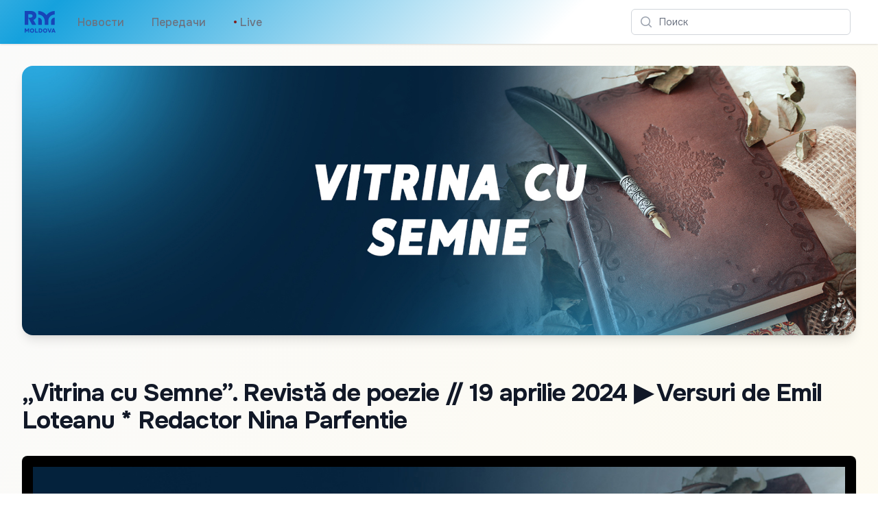

--- FILE ---
content_type: text/html; charset=utf-8
request_url: https://radiomoldova.md/f/ru/5572
body_size: 8634
content:
<!DOCTYPE html>
<html lang="en">
<head>
    <meta charset="utf-8" />
    <meta name="viewport" content="width=device-width, initial-scale=1.0" />
    <meta name="robots" content="max-image-preview:large">
    <title>&#x201E;Vitrina cu Semne&#x201D;. Revist&#x103; de poezie // 19 aprilie 2024 &#x25B6; Versuri de Emil Loteanu * Redactor Nina Parfentie</title>
    <link rel="apple-touch-icon" sizes="180x180" href="/apple-touch-icon.png">
    <link rel="icon" type="image/png" sizes="32x32" href="/favicon-32x32.png">
    <link rel="icon" type="image/png" sizes="16x16" href="/favicon-16x16.png">
    <link rel="manifest" href="/site.webmanifest">
    <link rel="preconnect" href="https://fonts.googleapis.com">
    <link rel="preconnect" href="https://fonts.gstatic.com" crossorigin>
    <link href="https://fonts.googleapis.com/css2?family=Onest:wght@100..900&display=swap" rel="stylesheet">
    <link href="/css/site.css?v=fDMRr5lzNogYE1Al_9YiBxsDw_pcPB_a_lfntYYsiZQ" rel="stylesheet" />
    <link rel="stylesheet" href="/css/tailwind.generated.css?v=q0vU70o4Dbmqu29NBpq5T6Tb00YlkQ9Kf1JR6-K2aj4" />
    
    <meta property="og:title" content="&#x201E;Vitrina cu Semne&#x201D;. Revist&#x103; de poezie // 19 aprilie 2024 &#x25B6; Versuri de Emil Loteanu * Redactor Nina Parfentie">
    <meta property="og:type" content="article" />
    <meta property="og:image" content="https://storage.radiomoldova.md/images/065aacfd-cccb-4c6e-836f-4a96e6fed9f1.jpg">
    <meta property="og:url" content="https://radiomoldova.md/f/ru/5572" />
    <meta property="og:description" content="-" />
    <meta name="description" content="-">
    <link href="https://cdnjs.cloudflare.com/ajax/libs/video.js/7.20.3/video-js.min.css" rel="stylesheet">

    <script async src="https://www.googletagmanager.com/gtag/js?id=G-VJ62W04JJ8"></script>
    <script>
        window.dataLayer = window.dataLayer || [];
        function gtag() { dataLayer.push(arguments); }
        gtag('js', new Date());
        gtag('config', 'G-VJ62W04JJ8');
    </script>
</head>
<body class="bg-gradient-to-br from-zinc-50 to-amber-50">

    
<header>
    <nav class="bg-white shadow gradientanim">
        <div class="mx-auto max-w-7xl px-2 sm:px-4 lg:px-8">
            <div class="flex h-16 justify-between">
                <div class="flex px-2 lg:px-0">
                    <div class="flex flex-shrink-0 items-center">
                        <a href="/" aria-label="&#x41F;&#x435;&#x440;&#x435;&#x439;&#x442;&#x438; &#x43D;&#x430; &#x433;&#x43B;&#x430;&#x432;&#x43D;&#x443;&#x44E; &#x441;&#x442;&#x440;&#x430;&#x43D;&#x438;&#x446;&#x443;">
                            <img class="block h-10 w-auto lg:hidden fill-amber-500 p-1" width="141" height="100" src="/images/RadioMoldovaLogo.svg" alt="Radio Moldova">
                        </a>
                        <a href="/" aria-label="&#x41F;&#x435;&#x440;&#x435;&#x439;&#x442;&#x438; &#x43D;&#x430; &#x433;&#x43B;&#x430;&#x432;&#x43D;&#x443;&#x44E; &#x441;&#x442;&#x440;&#x430;&#x43D;&#x438;&#x446;&#x443;">
                            <img class="hidden h-10 w-auto lg:block fill-current text-amber-500 p-1" width="141" height="100" src="/images/RadioMoldovaLogo.svg" alt="Radio Moldova">
                        </a>
                        </div>
                    <div class="hidden lg:ml-6 lg:flex lg:space-x-8 items-center">
                        <a href="/n/ru" class="inline-flex items-center border-b-2 border-transparent px-1 pt-1 text-base font-medium text-gray-500 hover:border-gray-300 hover:text-gray-700">&#x41D;&#x43E;&#x432;&#x43E;&#x441;&#x442;&#x438;</a>
                        <a href="/e/ru" class="inline-flex items-center border-b-2 border-transparent px-1 pt-1 text-base font-medium text-gray-500 hover:border-gray-300 hover:text-gray-700">&#x41F;&#x435;&#x440;&#x435;&#x434;&#x430;&#x447;&#x438;</a>
                        <a href="/live"                class="inline-flex items-center border-b-2 border-transparent px-1 pt-1 text-base font-medium text-gray-500 hover:border-gray-300 hover:text-gray-700">
                            <span class="animate-flicker text-red-900" aria-hidden="true">&bull;</span>&nbsp;Live
                        </a>
                    </div>
                </div>
                <div class="flex items-center lg:hidden">
                    <a href="/live" class="inline-flex items-center border-b-2 border-transparent px-1 pt-1 text-base font-medium text-gray-500 hover:border-gray-300 hover:text-gray-700">
                        <span class="animate-flicker text-red-900" aria-hidden="true">&bull;</span>&nbsp;Live
                    </a>
                </div>
                <div class="flex flex-1 items-center justify-center px-2 lg:ml-6 lg:justify-end">
                    <div class="w-full max-w-lg lg:max-w-xs">
                        <label for="search" class="sr-only">&#x41F;&#x43E;&#x438;&#x441;&#x43A;</label>
                        <div class="relative">
                            <div class="pointer-events-none absolute inset-y-0 left-0 flex items-center pl-3">
                                <svg class="h-5 w-5 text-gray-400" xmlns="http://www.w3.org/2000/svg" viewBox="0 0 20 20" fill="currentColor" aria-hidden="true">
                                    <path fill-rule="evenodd" d="M9 3.5a5.5 5.5 0 100 11 5.5 5.5 0 000-11zM2 9a7 7 0 1112.452 4.391l3.328 3.329a.75.75 0 11-1.06 1.06l-3.329-3.328A7 7 0 012 9z" clip-rule="evenodd" />
                                </svg>
                            </div>
                            <form method="get" action="/search">
                                <input id="q" name="q" class="block w-full rounded-md border border-gray-300 bg-white py-2 pl-10 pr-3 leading-5 placeholder-gray-500 focus:border-amber-500 focus:placeholder-gray-400 focus:outline-none focus:ring-1 focus:ring-amber-500 sm:text-sm" placeholder="&#x41F;&#x43E;&#x438;&#x441;&#x43A;" type="search">
                            </form>
                        </div>
                    </div>
                </div>
                <div class="flex items-center lg:hidden">
                    <button type="button" class="mobile-menu-button inline-flex items-center justify-center rounded-md p-2 text-gray-400 hover:bg-gray-100 hover:text-gray-500 focus:outline-none focus:ring-2 focus:ring-inset focus:ring-amber-500" aria-controls="mobile-menu" aria-expanded="false">
                        <span class="sr-only">&#x41F;&#x43E;&#x438;&#x441;&#x43A;</span>
                        <svg class="block h-6 w-6" xmlns="http://www.w3.org/2000/svg" fill="none" viewBox="0 0 24 24" stroke-width="1.5" stroke="currentColor" aria-hidden="true">
                            <path stroke-linecap="round" stroke-linejoin="round" d="M3.75 6.75h16.5M3.75 12h16.5m-16.5 5.25h16.5" />
                        </svg>
                        <svg class="hidden h-6 w-6" xmlns="http://www.w3.org/2000/svg" fill="none" viewBox="0 0 24 24" stroke-width="1.5" stroke="currentColor" aria-hidden="true">
                            <path stroke-linecap="round" stroke-linejoin="round" d="M6 18L18 6M6 6l12 12" />
                        </svg>
                    </button>
                </div>
            </div>
        </div>

        <div class="hidden" id="mobile-menu">
            <div class="space-y-1 pt-2 pb-3">
                <a href="/n/ru" class="block border-l-4 border-transparent py-2 pl-3 pr-4 text-base font-medium text-gray-600 hover:border-gray-300 hover:bg-gray-50 hover:text-gray-800">&#x41D;&#x43E;&#x432;&#x43E;&#x441;&#x442;&#x438;</a>
                <a href="/e/ru" class="block border-l-4 border-transparent py-2 pl-3 pr-4 text-base font-medium text-gray-600 hover:border-gray-300 hover:bg-gray-50 hover:text-gray-800">&#x41F;&#x435;&#x440;&#x435;&#x434;&#x430;&#x447;&#x438;</a>
                <a href="/live"                class="block border-l-4 border-transparent py-2 pl-3 pr-4 text-base font-medium text-gray-600 hover:border-gray-300 hover:bg-gray-50 hover:text-gray-800"><span class="animate-flicker text-red-900" aria-hidden="true">&bull;</span>&nbsp;Live</a>
            </div>
        </div>
    </nav>
</header>

    



<div class="py-4 sm:py-6 lg:py-8 px-4 sm:px-6 lg:px-8">
    <img loading="lazy" class="h-full w-full object-cover md:shadow-lg sm:overflow-hidden sm:rounded-2xl" src="https://storage.radiomoldova.md/images/d178f30b-bac4-4d3c-b2be-2dfd61f1e4db.jpg" alt="Vitrina cu semne">
</div>

<div class="mx-auto max-w-7xl py-4 sm:py-6 lg:py-8 px-4 sm:px-6 lg:px-8">
    <h2 class="text-3xl font-bold tracking-tight text-gray-900 sm:text-4xl">&#x201E;Vitrina cu Semne&#x201D;. Revist&#x103; de poezie // 19 aprilie 2024 &#x25B6; Versuri de Emil Loteanu * Redactor Nina Parfentie</h2>
</div>

<div id="content" class="mx-auto max-w-7xl mb-16 px-4 sm:px-6 lg:px-8">
    <div class="divide-y divide-gray-200 overflow-hidden bg-black md:rounded-lg md:shadow">
        <div class="p-0 md:p-4">
                <audio class='not-prose w-full aspect-[16/9] video-js vjs-default-skin vjs-big-play-centered' poster="https://storage.radiomoldova.md/images/065aacfd-cccb-4c6e-836f-4a96e6fed9f1.jpg" controls preload='none' data-setup='{"fluid": true, "controls": true, "preload": "none", "language":"ro", "textTrackSettings": false, "playbackRates": [0.3, 0.5, 0.75, 1.0, 1.5, 2.0, 4.0]}'>
                    <source src='https://original.trm.md/video/definst/MP4:2024/4/19/19-04-24--VITRINA-CU-SEMNE-.m4a/playlist.m3u8' type='application/x-mpegURL'></source>
                    <p class='vjs-no-js'>Pentru a putea vedea acest video vă rugăm să activați Javascript sau să faceți upgrade la browser</p>
                </audio>

        </div>
    </div>

    <h2 class="mt-8 mb-2 font-semibold text-gray-700 hover:text-gray-800 text-2xl">&#x201E;Vitrina cu Semne&#x201D;. Revist&#x103; de poezie // 19 aprilie 2024 &#x25B6; Versuri de Emil Loteanu * Redactor Nina Parfentie</h2>
    <div class="not-prose flex flex-wrap space-x-1 text-sm text-gray-400 hover:text-gray-500">
        <span>&#x412; &#x44D;&#x444;&#x438;&#x440;&#x435;</span>
        <time datetime="04/19/2024 19:20:00" class="whitespace-nowrap">vineri, 19 aprilie 2024 22:20</time>
    </div>
</div>



<div class="mx-auto max-w-7xl mb-12">
    <div class="overflow-hidden bg-white shadow sm:rounded-md mt-8 mx-8">
        <ul role="list" class="divide-y divide-gray-200">
                <li class="">
                    <a href="/f/ru/13235#content" class="block hover:bg-gray-50">
                        <div class="flex items-center px-4 py-4 sm:px-6">
                            <div class="flex min-w-0 flex-1">
                                <div>
                                    <p class="font-medium text-indigo-600">Vitrina cu Semne | 16.01.26 &#x25B6; El n-a fost c&#xE2;nd era, el e c&#xE2;nd nu e. Omagiu Sf&#xE2;ntului Preacurat al versului rom&#xE2;nesc &#x2013; M.Eminescu</p>
                                </div>
                            </div>
                            <div>
                                <svg class="h-5 w-5 text-gray-400" viewBox="0 0 20 20" fill="currentColor" aria-hidden="true">
                                    <path fill-rule="evenodd" d="M7.21 14.77a.75.75 0 01.02-1.06L11.168 10 7.23 6.29a.75.75 0 111.04-1.08l4.5 4.25a.75.75 0 010 1.08l-4.5 4.25a.75.75 0 01-1.06-.02z" clip-rule="evenodd" />
                                </svg>
                            </div>
                        </div>
                    </a>
                </li>
                <li class="">
                    <a href="/f/ru/4231#content" class="block hover:bg-gray-50">
                        <div class="flex items-center px-4 py-4 sm:px-6">
                            <div class="flex min-w-0 flex-1">
                                <div>
                                    <p class="font-medium text-indigo-600">&#x201E;Vitrina cu Semne&#x201D; | 9 ianuarie 2026 &#x25B6; Se na&#x219;te BUCURIA. Emisiune tematic&#x103; * Redactor Nina Parfentie&#x9;</p>
                                </div>
                            </div>
                            <div>
                                <svg class="h-5 w-5 text-gray-400" viewBox="0 0 20 20" fill="currentColor" aria-hidden="true">
                                    <path fill-rule="evenodd" d="M7.21 14.77a.75.75 0 01.02-1.06L11.168 10 7.23 6.29a.75.75 0 111.04-1.08l4.5 4.25a.75.75 0 010 1.08l-4.5 4.25a.75.75 0 01-1.06-.02z" clip-rule="evenodd" />
                                </svg>
                            </div>
                        </div>
                    </a>
                </li>
                <li class="">
                    <a href="/f/ru/13069#content" class="block hover:bg-gray-50">
                        <div class="flex items-center px-4 py-4 sm:px-6">
                            <div class="flex min-w-0 flex-1">
                                <div>
                                    <p class="font-medium text-indigo-600">&#x201E;Vitrina cu Semne&#x201D; | 2 ianuarie 2026&#x25B6; Anul Nou din Anii Vechi. Emisiune tematic&#x103; - &#xEE;nregistr&#x103;ri din Arhiva de Aur, Radio Moldova</p>
                                </div>
                            </div>
                            <div>
                                <svg class="h-5 w-5 text-gray-400" viewBox="0 0 20 20" fill="currentColor" aria-hidden="true">
                                    <path fill-rule="evenodd" d="M7.21 14.77a.75.75 0 01.02-1.06L11.168 10 7.23 6.29a.75.75 0 111.04-1.08l4.5 4.25a.75.75 0 010 1.08l-4.5 4.25a.75.75 0 01-1.06-.02z" clip-rule="evenodd" />
                                </svg>
                            </div>
                        </div>
                    </a>
                </li>
                <li class="">
                    <a href="/f/ru/12994#content" class="block hover:bg-gray-50">
                        <div class="flex items-center px-4 py-4 sm:px-6">
                            <div class="flex min-w-0 flex-1">
                                <div>
                                    <p class="font-medium text-indigo-600">&#x201E;Vitrina cu Semne&#x201D; din 26 decembrie 2025&#x25B6; Colind&#x103;m din drag de POEZIE&#x2026; * Redactor Nina Parfentie</p>
                                </div>
                            </div>
                            <div>
                                <svg class="h-5 w-5 text-gray-400" viewBox="0 0 20 20" fill="currentColor" aria-hidden="true">
                                    <path fill-rule="evenodd" d="M7.21 14.77a.75.75 0 01.02-1.06L11.168 10 7.23 6.29a.75.75 0 111.04-1.08l4.5 4.25a.75.75 0 010 1.08l-4.5 4.25a.75.75 0 01-1.06-.02z" clip-rule="evenodd" />
                                </svg>
                            </div>
                        </div>
                    </a>
                </li>
                <li class="">
                    <a href="/f/ru/12914#content" class="block hover:bg-gray-50">
                        <div class="flex items-center px-4 py-4 sm:px-6">
                            <div class="flex min-w-0 flex-1">
                                <div>
                                    <p class="font-medium text-indigo-600">&#x201E;Vitrina cu Semne&#x201D; din 19 decembrie 2025&#x25B6; R&#x103;sfoim imaginar un album de amintiri cu Efim Tarlapan * Redactor Nina Parfentie</p>
                                </div>
                            </div>
                            <div>
                                <svg class="h-5 w-5 text-gray-400" viewBox="0 0 20 20" fill="currentColor" aria-hidden="true">
                                    <path fill-rule="evenodd" d="M7.21 14.77a.75.75 0 01.02-1.06L11.168 10 7.23 6.29a.75.75 0 111.04-1.08l4.5 4.25a.75.75 0 010 1.08l-4.5 4.25a.75.75 0 01-1.06-.02z" clip-rule="evenodd" />
                                </svg>
                            </div>
                        </div>
                    </a>
                </li>
                <li class="">
                    <a href="/f/ru/12830#content" class="block hover:bg-gray-50">
                        <div class="flex items-center px-4 py-4 sm:px-6">
                            <div class="flex min-w-0 flex-1">
                                <div>
                                    <p class="font-medium text-indigo-600">&#x201E;Vitrina cu Semne&#x201D; din 12 decembrie 2025&#x25B6;Leonida Lari &#x2013; glasul de clopot cu suflet de martir * Redactor Nina Parfentie</p>
                                </div>
                            </div>
                            <div>
                                <svg class="h-5 w-5 text-gray-400" viewBox="0 0 20 20" fill="currentColor" aria-hidden="true">
                                    <path fill-rule="evenodd" d="M7.21 14.77a.75.75 0 01.02-1.06L11.168 10 7.23 6.29a.75.75 0 111.04-1.08l4.5 4.25a.75.75 0 010 1.08l-4.5 4.25a.75.75 0 01-1.06-.02z" clip-rule="evenodd" />
                                </svg>
                            </div>
                        </div>
                    </a>
                </li>
                <li class="">
                    <a href="/f/ru/4000#content" class="block hover:bg-gray-50">
                        <div class="flex items-center px-4 py-4 sm:px-6">
                            <div class="flex min-w-0 flex-1">
                                <div>
                                    <p class="font-medium text-indigo-600">&#x201E;Vitrina cu Semne&#x201D; din 5 decembrie 2025&#x25B6; Versuri de Nicolae Labi&#x219; * Redactor Nina Parfentie</p>
                                </div>
                            </div>
                            <div>
                                <svg class="h-5 w-5 text-gray-400" viewBox="0 0 20 20" fill="currentColor" aria-hidden="true">
                                    <path fill-rule="evenodd" d="M7.21 14.77a.75.75 0 01.02-1.06L11.168 10 7.23 6.29a.75.75 0 111.04-1.08l4.5 4.25a.75.75 0 010 1.08l-4.5 4.25a.75.75 0 01-1.06-.02z" clip-rule="evenodd" />
                                </svg>
                            </div>
                        </div>
                    </a>
                </li>
                <li class="">
                    <a href="/f/ru/12660#content" class="block hover:bg-gray-50">
                        <div class="flex items-center px-4 py-4 sm:px-6">
                            <div class="flex min-w-0 flex-1">
                                <div>
                                    <p class="font-medium text-indigo-600">&#x201E;Vitrina cu Semne&#x201D; || 28 noiembrie 2025 &#x25B6; Versuri de Ion Gheorghi&#x21B;&#x103; * Redactor Nina Parfentie&#x9;</p>
                                </div>
                            </div>
                            <div>
                                <svg class="h-5 w-5 text-gray-400" viewBox="0 0 20 20" fill="currentColor" aria-hidden="true">
                                    <path fill-rule="evenodd" d="M7.21 14.77a.75.75 0 01.02-1.06L11.168 10 7.23 6.29a.75.75 0 111.04-1.08l4.5 4.25a.75.75 0 010 1.08l-4.5 4.25a.75.75 0 01-1.06-.02z" clip-rule="evenodd" />
                                </svg>
                            </div>
                        </div>
                    </a>
                </li>
                <li class="">
                    <a href="/f/ru/12569#content" class="block hover:bg-gray-50">
                        <div class="flex items-center px-4 py-4 sm:px-6">
                            <div class="flex min-w-0 flex-1">
                                <div>
                                    <p class="font-medium text-indigo-600">&#x201E;Vitrina cu Semne&#x201D; || 21 noiembrie 2025 &#x25B6; Versuri de Ion Had&#xE2;rc&#x103;, Liviu Ioan Stoiciu * Redactor Nina Parfentie</p>
                                </div>
                            </div>
                            <div>
                                <svg class="h-5 w-5 text-gray-400" viewBox="0 0 20 20" fill="currentColor" aria-hidden="true">
                                    <path fill-rule="evenodd" d="M7.21 14.77a.75.75 0 01.02-1.06L11.168 10 7.23 6.29a.75.75 0 111.04-1.08l4.5 4.25a.75.75 0 010 1.08l-4.5 4.25a.75.75 0 01-1.06-.02z" clip-rule="evenodd" />
                                </svg>
                            </div>
                        </div>
                    </a>
                </li>
                <li class="">
                    <a href="/f/ru/12473#content" class="block hover:bg-gray-50">
                        <div class="flex items-center px-4 py-4 sm:px-6">
                            <div class="flex min-w-0 flex-1">
                                <div>
                                    <p class="font-medium text-indigo-600">&#x9;&#x201E;Vitrina cu Semne&#x201D; || 14 noiembrie 2025 &#x25B6; Lasa-mi toamna cerul lin * Redactor Nina Parfentie</p>
                                </div>
                            </div>
                            <div>
                                <svg class="h-5 w-5 text-gray-400" viewBox="0 0 20 20" fill="currentColor" aria-hidden="true">
                                    <path fill-rule="evenodd" d="M7.21 14.77a.75.75 0 01.02-1.06L11.168 10 7.23 6.29a.75.75 0 111.04-1.08l4.5 4.25a.75.75 0 010 1.08l-4.5 4.25a.75.75 0 01-1.06-.02z" clip-rule="evenodd" />
                                </svg>
                            </div>
                        </div>
                    </a>
                </li>
                <li class="">
                    <a href="/f/ru/12373#content" class="block hover:bg-gray-50">
                        <div class="flex items-center px-4 py-4 sm:px-6">
                            <div class="flex min-w-0 flex-1">
                                <div>
                                    <p class="font-medium text-indigo-600">&#x201E;Vitrina cu Semne&#x201D; || 7 noiembrie 2025 &#x25B6; Versuri de Emil Loteanu * Redactor Nina Parfentie</p>
                                </div>
                            </div>
                            <div>
                                <svg class="h-5 w-5 text-gray-400" viewBox="0 0 20 20" fill="currentColor" aria-hidden="true">
                                    <path fill-rule="evenodd" d="M7.21 14.77a.75.75 0 01.02-1.06L11.168 10 7.23 6.29a.75.75 0 111.04-1.08l4.5 4.25a.75.75 0 010 1.08l-4.5 4.25a.75.75 0 01-1.06-.02z" clip-rule="evenodd" />
                                </svg>
                            </div>
                        </div>
                    </a>
                </li>
                <li class="">
                    <a href="/f/ru/4700#content" class="block hover:bg-gray-50">
                        <div class="flex items-center px-4 py-4 sm:px-6">
                            <div class="flex min-w-0 flex-1">
                                <div>
                                    <p class="font-medium text-indigo-600">&#x201E;Vitrina cu Semne&#x201D;  || 31 octombrie 2025 &#x25B6; Radioul l-a f&#x103;cut contemporan cu ETERNITATEA. Ilie Stratulat - In memoriam</p>
                                </div>
                            </div>
                            <div>
                                <svg class="h-5 w-5 text-gray-400" viewBox="0 0 20 20" fill="currentColor" aria-hidden="true">
                                    <path fill-rule="evenodd" d="M7.21 14.77a.75.75 0 01.02-1.06L11.168 10 7.23 6.29a.75.75 0 111.04-1.08l4.5 4.25a.75.75 0 010 1.08l-4.5 4.25a.75.75 0 01-1.06-.02z" clip-rule="evenodd" />
                                </svg>
                            </div>
                        </div>
                    </a>
                </li>
        </ul>
    </div>

</div>




<div class="mx-auto max-w-7xl mt-8 mb-8 px-4 sm:px-6 lg:px-8 flex flex-row justify-center">
    <button id="share">
        <svg class="w-6 fill-gray-400 hover:fill-gray-900" viewBox="0 0 13 17" xmlns="http://www.w3.org/2000/svg">
            <path d="M2.28497 16.4104H10.1258C10.8413 16.4104 11.3768 16.2327 11.7322 15.8772C12.0923 15.5217 12.2723 14.9931 12.2723 14.2913V7.46899C12.2723 6.76717 12.0923 6.23853 11.7322 5.88306C11.3768 5.52759 10.8413 5.34985 10.1258 5.34985H8.21857V6.45044H10.1053C10.4425 6.45044 10.7046 6.54159 10.8914 6.72388C11.0783 6.90617 11.1717 7.17505 11.1717 7.53052V14.2297C11.1717 14.5852 11.0783 14.8541 10.8914 15.0364C10.7046 15.2187 10.4425 15.3098 10.1053 15.3098H2.29865C1.95685 15.3098 1.6948 15.2187 1.51251 15.0364C1.33022 14.8541 1.23907 14.5852 1.23907 14.2297V7.53052C1.23907 7.17505 1.33022 6.90617 1.51251 6.72388C1.6948 6.54159 1.95685 6.45044 2.29865 6.45044H4.1922V5.34985H2.28497C1.56948 5.34985 1.03172 5.52759 0.671692 5.88306C0.316223 6.23397 0.138489 6.76261 0.138489 7.46899V14.2913C0.138489 14.9976 0.316223 15.5263 0.671692 15.8772C1.03172 16.2327 1.56948 16.4104 2.28497 16.4104ZM6.20197 11.0579C6.35236 11.0579 6.47996 11.0055 6.58478 10.9006C6.69415 10.7958 6.74884 10.6705 6.74884 10.5247V3.50415L6.70782 2.47876L7.16583 2.96411L8.2049 4.07153C8.3006 4.18091 8.42365 4.2356 8.57404 4.2356C8.71531 4.2356 8.8338 4.19002 8.9295 4.09888C9.02521 4.00773 9.07306 3.89152 9.07306 3.75024C9.07306 3.62264 9.01837 3.50415 8.909 3.39478L6.59845 1.16626C6.53009 1.0979 6.46401 1.05005 6.40021 1.02271C6.34096 0.995361 6.27488 0.981689 6.20197 0.981689C6.13361 0.981689 6.06753 0.995361 6.00372 1.02271C5.94448 1.05005 5.8784 1.0979 5.80548 1.16626L3.49493 3.39478C3.39012 3.50415 3.33771 3.62264 3.33771 3.75024C3.33771 3.89152 3.38328 4.00773 3.47443 4.09888C3.56557 4.19002 3.68406 4.2356 3.8299 4.2356C3.98484 4.2356 4.11017 4.18091 4.20587 4.07153L5.2381 2.96411L5.70294 2.47876L5.66193 3.50415V10.5247C5.66193 10.6705 5.71434 10.7958 5.81915 10.9006C5.92853 11.0055 6.05613 11.0579 6.20197 11.0579Z" />
        </svg>
    </button>
</div>


    
<footer>
    <div class="mx-auto max-w-7xl overflow-hidden py-8 px-4 sm:px-6 lg:px-8">
        <nav class="-mx-5 -my-2 flex flex-wrap justify-center" aria-label="Footer">
            <div class="px-4 py-2">
                <a href="https://moldova1.md" class="text-base text-gray-500 hover:text-gray-900">Moldova 1</a>
            </div>

            <div class="px-4 py-2">
                <a href="https://moldova1.md/moldova2" class="text-base text-gray-500 hover:text-gray-900">Moldova 2</a>
            </div>

            <div class="px-4 py-2">
                <a href="https://radiomoldova.md" class="text-base text-gray-500 hover:text-gray-900">Radio Moldova</a>
            </div>

            <div class="px-4 py-2">
                <a href="https://radiomoldova.md/tineret" class="text-base text-gray-500 hover:text-gray-900">Radio Moldova Tineret</a>
            </div>

            <div class="px-4 py-2">
                <a href="https://radiomoldova.md/muzical" class="text-base text-gray-500 hover:text-gray-900">Radio Moldova Muzical</a>
            </div>

            <div class="px-4 py-2">
                <a href="https://radiomoldova.md/comrat" class="text-base text-gray-500 hover:text-gray-900">Radio Moldova Comrat</a>
            </div>

            <div class="px-4 py-2">
                <a href="https://trm.md/ro/cic" class="text-base text-gray-500 hover:text-gray-900">CIC</a>
            </div>

            <div class="px-4 py-2">
                <a href="https://trm.md/ro/telefilm-chisinau" class="text-base text-gray-500 hover:text-gray-900">Telefilm Chișinău</a>
            </div>

            <div class="px-4 py-2">
                <a href="https://trm.md/ro/teleradio-moldova" class="text-base text-gray-500 hover:text-gray-900">Teleradio Moldova</a>
            </div>

            <div class="px-4 py-2">
                <a href="/home/map" class="text-base text-gray-500 hover:text-gray-900">Harta antenelor FM</a>
            </div>
        </nav>
        <div class="mt-8 flex justify-center space-x-6">
            <a href="https://news.google.com/publications/CAAqBwgKMNWaxgsw-LXdAw?hl=ro&gl=RO&ceid=RO%3Aro" class="text-gray-400 hover:text-gray-500">
                <span class="sr-only">Google News</span>
                <svg class="h-6 w-6" version="1.1" xmlns="http://www.w3.org/2000/svg" x="0" y="0" viewBox="0 0 6550.8 5359.7" xml:space="preserve">
                <path fill="#0C9D58" d="M5210.8 3635.7c0 91.2-75.2 165.9-167.1 165.9H1507c-91.9 0-167.1-74.7-167.1-165.9V165.9C1339.9 74.7 1415.1 0 1507 0h3536.8c91.9 0 167.1 74.7 167.1 165.9v3469.8z" />
                <polygon opacity=".2" fill="#004D40" points="5210.8,892 3885.3,721.4 5210.8,1077" />
                <path opacity=".2" fill="#004D40" d="M3339.3 180.9L1332 1077.2l2218.5-807.5v-2.2c-39-83.6-134-122.6-211.2-86.6z" />
                <path opacity=".2" fill="#FFFFFF" d="M5043.8 0H1507c-91.9 0-167.1 74.7-167.1 165.9v37.2c0-91.2 75.2-165.9 167.1-165.9h3536.8c91.9 0 167.1 74.7 167.1 165.9v-37.2C5210.8 74.7 5135.7 0 5043.8 0z" />
                <path fill="#EA4335" d="M2198.2 3529.1c-23.9 89.1 23.8 180 106 202l3275.8 881c82.2 22 169-32.9 192.8-122l771.7-2880c23.9-89.1-23.8-180-106-202l-3275.8-881c-82.2-22-169 32.9-192.8 122l-771.7 2880z" />
                <polygon opacity=".2" fill="#3E2723" points="5806.4,2638.1 5978.7,3684.8 5806.4,4328.1" />
                <polygon opacity=".2" fill="#3E2723" points="3900.8,764.1 4055.2,805.6 4151,1451.6" />
                <path opacity=".2" fill="#FFFFFF" d="M6438.6 1408.1l-3275.8-881c-82.2-22-169 32.9-192.8 122l-771.7 2880c-1.3 4.8-1.6 9.7-2.5 14.5l765.9-2858.2c23.9-89.1 110.7-144 192.8-122l3275.8 881c77.7 20.8 123.8 103.3 108.5 187.6l5.9-21.9c23.8-89.1-23.9-180-106.1-202z" />
                <path fill="#FFC107" d="M4778.1 3174.4c31.5 86.7-8.1 181.4-88 210.5L1233.4 4643c-80 29.1-171.2-18-202.7-104.7L10.9 1736.5c-31.5-86.7 8.1-181.4 88-210.5L3555.6 267.9c80-29.1 171.2 18 202.7 104.7l1019.8 2801.8z" />
                <path opacity=".2" fill="#FFFFFF" d="M24 1771.8c-31.5-86.7 8.1-181.4 88-210.5L3568.7 303.1c79.1-28.8 169 17.1 201.5 102l-11.9-32.6c-31.6-86.7-122.8-133.8-202.7-104.7L98.9 1526c-80 29.1-119.6 123.8-88 210.5l1019.8 2801.8c.3.9.9 1.7 1.3 2.7L24 1771.8z" />
                <path fill="#4285F4" d="M5806.4 5192.2c0 92.1-75.4 167.5-167.5 167.5h-4727c-92.1 0-167.5-75.4-167.5-167.5V1619.1c0-92.1 75.4-167.5 167.5-167.5h4727c92.1 0 167.5 75.4 167.5 167.5v3573.1z" />
                <path fill="#FFFFFF" d="M4903.8 2866H3489.4v-372.2h1414.4c41.1 0 74.4 33.3 74.4 74.4v223.3c0 41.1-33.3 74.5-74.4 74.5zM4903.8 4280.3H3489.4v-372.2h1414.4c41.1 0 74.4 33.3 74.4 74.4v223.3c0 41.2-33.3 74.5-74.4 74.5zM5127.1 3573.1H3489.4v-372.2h1637.7c41.1 0 74.4 33.3 74.4 74.4v223.3c0 41.2-33.3 74.5-74.4 74.5z" />
                <path opacity=".2" fill="#1A237E" d="M5638.9 5322.5h-4727c-92.1 0-167.5-75.4-167.5-167.5v37.2c0 92.1 75.4 167.5 167.5 167.5h4727c92.1 0 167.5-75.4 167.5-167.5V5155c0 92.1-75.4 167.5-167.5 167.5z" />
                <path opacity=".2" fill="#FFFFFF" d="M911.9 1488.8h4727c92.1 0 167.5 75.4 167.5 167.5v-37.2c0-92.1-75.4-167.5-167.5-167.5h-4727c-92.1 0-167.5 75.4-167.5 167.5v37.2c0-92.1 75.4-167.5 167.5-167.5z" />
                <path fill="#FFFFFF" d="M2223.9 3238.2v335.7h481.7c-39.8 204.5-219.6 352.8-481.7 352.8-292.4 0-529.5-247.3-529.5-539.7s237.1-539.7 529.5-539.7c131.7 0 249.6 45.3 342.7 134v.2l254.9-254.9c-154.8-144.3-356.7-232.8-597.7-232.8-493.3 0-893.3 399.9-893.3 893.3s399.9 893.3 893.3 893.3c515.9 0 855.3-362.7 855.3-873 0-58.5-5.4-114.9-14.1-169.2h-841.1z" />
                <g opacity=".2" fill="#1A237E">
                <path d="M2233.2 3573.9v37.2h472.7c3.5-12.2 6.5-24.6 9-37.2h-481.7z" />
                <path d="M2233.2 4280.3c-487.1 0-882.9-389.9-892.8-874.7-.1 6.2-.5 12.4-.5 18.6 0 493.4 399.9 893.3 893.3 893.3 515.9 0 855.3-362.7 855.3-873 0-4.1-.5-7.9-.5-12-11.1 497-347.4 847.8-854.8 847.8zM2575.9 2981.3c-93.1-88.6-211.1-134-342.7-134-292.4 0-529.5 247.3-529.5 539.7 0 6.3.7 12.4.9 18.6 9.9-284.2 242.4-521.1 528.6-521.1 131.7 0 249.6 45.3 342.7 134v.2l273.5-273.5c-6.4-6-13.5-11.3-20.1-17.1L2576 2981.5l-.1-.2z" />
                    </g>
                <path opacity=".2" fill="#1A237E" d="M4978.2 2828.7v-37.2c0 41.1-33.3 74.4-74.4 74.4H3489.4v37.2h1414.4c41.1.1 74.4-33.2 74.4-74.4zM4903.8 4280.3H3489.4v37.2h1414.4c41.1 0 74.4-33.3 74.4-74.4v-37.2c0 41.1-33.3 74.4-74.4 74.4zM5127.1 3573.1H3489.4v37.2h1637.7c41.1 0 74.4-33.3 74.4-74.4v-37.2c0 41.1-33.3 74.4-74.4 74.4z" />
                <radialGradient id="a" cx="1476.404" cy="434.236" r="6370.563" gradientUnits="userSpaceOnUse">
                <stop offset="0" stop-color="#fff" stop-opacity=".1" />
                <stop offset="1" stop-color="#fff" stop-opacity="0" />
                    </radialGradient>
                <path fill="url(#a)" d="M6438.6 1408.1l-1227.7-330.2v-912c0-91.2-75.2-165.9-167.1-165.9H1507c-91.9 0-167.1 74.7-167.1 165.9v908.4L98.9 1526c-80 29.1-119.6 123.8-88 210.5l733.5 2015.4v1440.3c0 92.1 75.4 167.5 167.5 167.5h4727c92.1 0 167.5-75.4 167.5-167.5v-826.9l738.3-2755.2c23.8-89.1-23.9-180-106.1-202z" />
                </svg>
            </a>
            <a href="https://www.facebook.com/teleradiomoldova" class="text-gray-400 hover:text-gray-500">
                <span class="sr-only">Facebook</span>
                <svg class="h-6 w-6" fill="currentColor" viewBox="0 0 24 24" aria-hidden="true">
                    <path fill-rule="evenodd" d="M22 12c0-5.523-4.477-10-10-10S2 6.477 2 12c0 4.991 3.657 9.128 8.438 9.878v-6.987h-2.54V12h2.54V9.797c0-2.506 1.492-3.89 3.777-3.89 1.094 0 2.238.195 2.238.195v2.46h-1.26c-1.243 0-1.63.771-1.63 1.562V12h2.773l-.443 2.89h-2.33v6.988C18.343 21.128 22 16.991 22 12z" clip-rule="evenodd" />
                </svg>
            </a>

            <a href="https://www.instagram.com/trm.md" class="text-gray-400 hover:text-gray-500">
                <span class="sr-only">Instagram</span>
                <svg class="h-6 w-6" fill="currentColor" viewBox="0 0 24 24" aria-hidden="true">
                    <path fill-rule="evenodd" d="M12.315 2c2.43 0 2.784.013 3.808.06 1.064.049 1.791.218 2.427.465a4.902 4.902 0 011.772 1.153 4.902 4.902 0 011.153 1.772c.247.636.416 1.363.465 2.427.048 1.067.06 1.407.06 4.123v.08c0 2.643-.012 2.987-.06 4.043-.049 1.064-.218 1.791-.465 2.427a4.902 4.902 0 01-1.153 1.772 4.902 4.902 0 01-1.772 1.153c-.636.247-1.363.416-2.427.465-1.067.048-1.407.06-4.123.06h-.08c-2.643 0-2.987-.012-4.043-.06-1.064-.049-1.791-.218-2.427-.465a4.902 4.902 0 01-1.772-1.153 4.902 4.902 0 01-1.153-1.772c-.247-.636-.416-1.363-.465-2.427-.047-1.024-.06-1.379-.06-3.808v-.63c0-2.43.013-2.784.06-3.808.049-1.064.218-1.791.465-2.427a4.902 4.902 0 011.153-1.772A4.902 4.902 0 015.45 2.525c.636-.247 1.363-.416 2.427-.465C8.901 2.013 9.256 2 11.685 2h.63zm-.081 1.802h-.468c-2.456 0-2.784.011-3.807.058-.975.045-1.504.207-1.857.344-.467.182-.8.398-1.15.748-.35.35-.566.683-.748 1.15-.137.353-.3.882-.344 1.857-.047 1.023-.058 1.351-.058 3.807v.468c0 2.456.011 2.784.058 3.807.045.975.207 1.504.344 1.857.182.466.399.8.748 1.15.35.35.683.566 1.15.748.353.137.882.3 1.857.344 1.054.048 1.37.058 4.041.058h.08c2.597 0 2.917-.01 3.96-.058.976-.045 1.505-.207 1.858-.344.466-.182.8-.398 1.15-.748.35-.35.566-.683.748-1.15.137-.353.3-.882.344-1.857.048-1.055.058-1.37.058-4.041v-.08c0-2.597-.01-2.917-.058-3.96-.045-.976-.207-1.505-.344-1.858a3.097 3.097 0 00-.748-1.15 3.098 3.098 0 00-1.15-.748c-.353-.137-.882-.3-1.857-.344-1.023-.047-1.351-.058-3.807-.058zM12 6.865a5.135 5.135 0 110 10.27 5.135 5.135 0 010-10.27zm0 1.802a3.333 3.333 0 100 6.666 3.333 3.333 0 000-6.666zm5.338-3.205a1.2 1.2 0 110 2.4 1.2 1.2 0 010-2.4z" clip-rule="evenodd" />
                </svg>
            </a>

            <a href="https://twitter.com/teleradiomd" class="text-gray-400 hover:text-gray-500">
                <span class="sr-only">Twitter</span>
                <svg class="h-6 w-6" fill="currentColor" viewBox="0 0 24 24" aria-hidden="true">
                    <path d="M8.29 20.251c7.547 0 11.675-6.253 11.675-11.675 0-.178 0-.355-.012-.53A8.348 8.348 0 0022 5.92a8.19 8.19 0 01-2.357.646 4.118 4.118 0 001.804-2.27 8.224 8.224 0 01-2.605.996 4.107 4.107 0 00-6.993 3.743 11.65 11.65 0 01-8.457-4.287 4.106 4.106 0 001.27 5.477A4.072 4.072 0 012.8 9.713v.052a4.105 4.105 0 003.292 4.022 4.095 4.095 0 01-1.853.07 4.108 4.108 0 003.834 2.85A8.233 8.233 0 012 18.407a11.616 11.616 0 006.29 1.84" />
                </svg>
            </a>
        </div>

        <div class="mt-16 mx-auto max-w-7xl items-center px-4 sm:px-6 lg:px-8">
            <div class="flex justify-center">
                <a href="https://drrm.gov.ro/w/"><img loading="lazy" height="200" width="220" src="/images/dprrm.svg" alt="Departamentul pentru Relația cu Republica Moldova" /></a>
            </div>
            <div class="p-4">
                <p class="text-center text-sm text-gray-400">&#x421;&#x43E;&#x434;&#x435;&#x440;&#x436;&#x430;&#x43D;&#x438;&#x435; &#x434;&#x430;&#x43D;&#x43D;&#x43E;&#x433;&#x43E; &#x432;&#x435;&#x431;-&#x441;&#x430;&#x439;&#x442;&#x430; &#x43D;&#x435; &#x43E;&#x442;&#x440;&#x430;&#x436;&#x430;&#x435;&#x442; &#x43E;&#x444;&#x438;&#x446;&#x438;&#x430;&#x43B;&#x44C;&#x43D;&#x443;&#x44E; &#x43F;&#x43E;&#x437;&#x438;&#x446;&#x438;&#x44E; &#x414;&#x435;&#x43F;&#x430;&#x440;&#x442;&#x430;&#x43C;&#x435;&#x43D;&#x442;&#x430; &#x43F;&#x43E; &#x441;&#x432;&#x44F;&#x437;&#x44F;&#x43C; &#x441; &#x420;&#x435;&#x441;&#x43F;&#x443;&#x431;&#x43B;&#x438;&#x43A;&#x43E;&#x439; &#x41C;&#x43E;&#x43B;&#x434;&#x43E;&#x432;&#x430;.</p>
            </div>
            <div class="mt-12 p-4">
                <p class="text-center text-base text-gray-400"><a href="https://www.trm.md">&copy; 2026  IP Teleradio-Moldova. &#x412;&#x441;&#x435; &#x43F;&#x440;&#x430;&#x432;&#x430; &#x437;&#x430;&#x449;&#x438;&#x449;&#x435;&#x43D;&#x44B;.</a></p>
            </div>
        </div>

        <nav class="-mx-5 -my-2 flex flex-wrap justify-center" aria-label="Footer">
            <div class="px-4 py-2">
                <a href="/" aria-label="Arată versiunea site-ului în limba română" class="text-base text-gray-500 hover:text-gray-900">Română</a>
            </div>
            <div class="px-4 py-2">
                <a href="/i/ru" aria-label="Показать русскоязычную версию сайта" class="text-base text-gray-500 hover:text-gray-900">Русский</a>
            </div>
            <div class="px-4 py-2">
                <a href="/i/en" aria-label="Show english site version" class="text-base text-gray-500 hover:text-gray-900">English</a>
            </div>
        </nav>
    </div>
</footer>


    <script src="/js/site.js?v=hmZYv-dfyNwNvC0lveAjjYwzb03dPamUnAhNTZKGvN4"></script>
    
    <script src="https://cdnjs.cloudflare.com/ajax/libs/video.js/7.20.3/video.min.js"></script>
    <script>
        function setupShareButton() {
            const shareButton = document.getElementById('share');
            const title = document.title;
            const text = "";
            const url = window.location.href;
            shareButton.addEventListener('click', event => {
                if (navigator.share !== undefined) {
                    navigator
                        .share({
                            title,
                            text,
                            url
                        })
                        .then(() => console.log("Distribuit!"))
                        .catch(err => console.error(err));
                } else {
                    window.location = `mailto:?subject=${title}&body=${text}%0A${url}`;
                }
            });
        }
        setupShareButton();
    </script>

<script defer src="https://static.cloudflareinsights.com/beacon.min.js/vcd15cbe7772f49c399c6a5babf22c1241717689176015" integrity="sha512-ZpsOmlRQV6y907TI0dKBHq9Md29nnaEIPlkf84rnaERnq6zvWvPUqr2ft8M1aS28oN72PdrCzSjY4U6VaAw1EQ==" data-cf-beacon='{"version":"2024.11.0","token":"084bb963b7094ccb80fcc5fd6666ca71","r":1,"server_timing":{"name":{"cfCacheStatus":true,"cfEdge":true,"cfExtPri":true,"cfL4":true,"cfOrigin":true,"cfSpeedBrain":true},"location_startswith":null}}' crossorigin="anonymous"></script>
</body>
</html>
